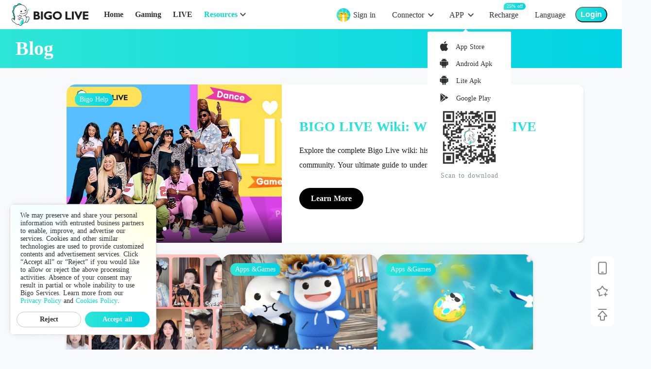

--- FILE ---
content_type: application/javascript; charset=utf-8
request_url: https://sec.bigo.sg/v1/webjs/status?data=U2FsdGVkX1/M5PvqX73ixHEzVnGckiM2VXTf4TGZ1Edb6JLgAcm+h+iRVHcOW+hMmipynraaj9Q7HdIGf5ygv3cG01SsrSQj4KQvi+Sfcua8nqrdknSaoQ8vps4FOfxJnar9dC+TAXQCWEtgwIF/SVGx12V2w18q1H0AS3TJiYS+ryEZXjbU1Qa1xPGRl3Eyvm2QJSA0CL93YZUhIiG/lnFzVXEY2BdmQC5EAqkTjDH7gUpZYan6O9ax8WLDfwocao+zDunDU2PrW4y5ARQ0F5jusFJ7W8pdCLo6o+WQoABVwYf1Y8BRJ4YQzKytjIhFmUfuG8f3E+I3fgwiexoPWV5YynW8vnIWg8gcO7RelEbOEEmdIG9/zHwtxeL+c3OxpYHjxr2/3DUUtd4nw0ENeBmef4SCElnMWjlB7MAdh61EoIKFeI4G4aqnH4gngzdn49LxgrlT07C+yLlSr8+bB72JdRZuEK7cd3bndRcuN/716sYuNwKX5jnqYa2oHcpDt/5X5tXguKFdBPExGeVGD32KiIyeKLvw+ZJaZugL/MPoVNi1InGBR8qPy8uLrn+wynfAQ0rOreCCPurQ+1D8BYGRF3I6Uw4Agyox4P0ylOwf5wMnUxGZtaHJwk4eu+rnDmjur4iCHKhnnTmohcuA/LR0SKAhN0oWPzqflCGxBO8eIHjg87cSiAJdu+LJ+oHLlYGPDoZ5nmMmG8RhwO4fTNd0zOqXys+sspAvgi/VCUsIrsftxs9yHnkd1Cb1ANrA6lHKrUHzy5YMoD2Bv4nd5f/9Q4TXmXTGaogo3Hele+sh/PHN//McSeAJ0m93vJxdwVLnjkttyTtw3Cma/0SRtcqtMDjTg1QwS8ryEn9menNsJSdL9zTq2cR3Njzu5urIqG2P2LrNrIXSg+crmbX55R4DbiBNPbzKogoHzVMsmhZdZpLSoPhJtdmdAUd/YshgpEi74ZM7z5iRqG8NZVzTxDVeVGz3UUlYEIdx/UE0RIWcNT05MajnESYC011AD6EHCxr5wrJbp5EG6imWnkMAZrKNiCP7Kp7UABQnPrY03zNTsEYIHVrtAseTJQ8cCkz8ovHzpZTy3bWNjHUa81UvJTtoMap7htYd8ByNPHOeULSJVUQqQrSip/tlahEMH6/pf89ervWdRk1CRpsi5VvwQ1+kZiHUUVyI4zhTyuSU4uW7mab1m4l3iYj9dwCAZfFqlEFUfhQFC4tcPfYDn6f66usY8/kroh2ltA2eTzh399jb3v7dFEle77A8DoF3UIAeVJzTIMN8gZ1ejIF2MLMhRVxHTysDPvlvD+jJzoyO+6uZ4iybv0KUC/9EdYomN8II&callback=jsonpcallback_1769170757495_41512
body_size: -22
content:
jsonpcallback_1769170757495_41512({"code":1,"info":"invalid!"});